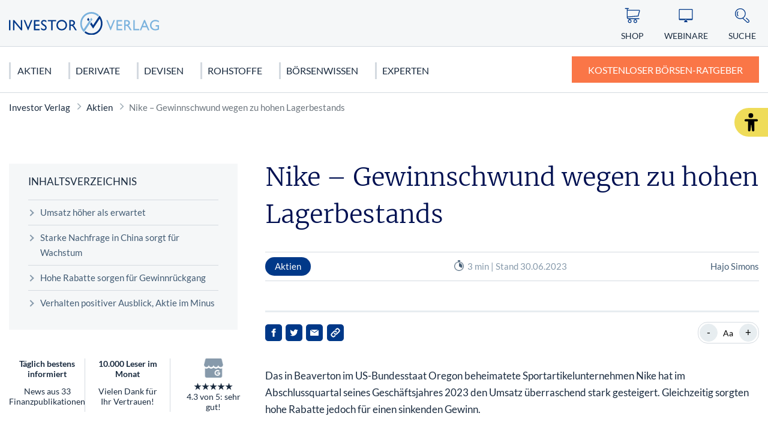

--- FILE ---
content_type: image/svg+xml
request_url: https://www.investor-verlag.de/app/themes/investor-verlag/public/img/investor-verlag/icon-cart.svg
body_size: 1847
content:
<?xml version="1.0" encoding="utf-8"?>
<!-- Generator: Adobe Illustrator 26.3.1, SVG Export Plug-In . SVG Version: 6.00 Build 0)  -->
<svg version="1.1" xmlns="http://www.w3.org/2000/svg" xmlns:xlink="http://www.w3.org/1999/xlink" x="0px" y="0px"
	 viewBox="0 0 100 100" style="enable-background:new 0 0 100 100;" xml:space="preserve">
<style type="text/css">
	.st0{fill:#003888;}
	.st1{display:none;}
	.st2{display:inline;}
	.st3{display:inline;fill:#E20FED;}
	.st4{fill:#FF00FF;}
</style>
<g id="Icon_Cart">
	<path class="st0" d="M94,17.9c-1.2-1.6-3.3-1.8-4.7-1.8c-4.2-0.1-59,0-67.6,0v-5.5h5.5c1.3,0,2.4-1.1,2.4-2.4s-1.1-2.4-2.4-2.4H7.6
		c-1.3,0-2.4,1.1-2.4,2.4s1.1,2.4,2.4,2.4h9.2v48.1c0,10.9,6.5,12.5,10.4,12.5h4.4v1.6c-4.8,1.1-8.4,5.4-8.4,10.6
		c0,6,4.9,10.8,10.8,10.8s10.8-4.9,10.8-10.8c0-5.1-3.6-9.5-8.4-10.6v-1.6H65v1.6c-4.8,1.1-8.4,5.4-8.4,10.6c0,6,4.9,10.8,10.8,10.8
		c6,0,10.8-4.9,10.8-10.8c0-5.1-3.6-9.5-8.4-10.6v-1.6h19.9c1.3,0,2.4-1.1,2.4-2.4s-1.1-2.4-2.4-2.4H27.3c-2.6,0-5.2-0.8-5.6-6.3
		c8.8-0.7,62.2-4.8,62.7-4.9l1.7-0.1l0.4-1.6c1.3-4.7,7.5-28.4,7.7-29.6c0.1-0.3,0.1-0.7,0.2-1C94.8,21.4,95.2,19.5,94,17.9z
		 M40.1,83.3c0,3.3-2.7,6-6,6c-3.3,0-6.1-2.7-6.1-6c0-3.3,2.7-6.1,6.1-6.1C37.4,77.3,40.1,80,40.1,83.3z M73.4,83.3c0,3.3-2.7,6-6,6
		c-3.3,0-6.1-2.7-6.1-6c0-3.3,2.7-6.1,6.1-6.1C70.7,77.3,73.4,80,73.4,83.3z M89.8,21.8c-0.1,0.4-0.2,0.8-0.3,1.2
		c-0.2,1.1-4.3,16.5-7.2,27.6c-9.1,0.7-51.9,4-60.7,4.7V20.9c8.3,0,63.5-0.1,67.5,0c0.4,0,0.6,0,0.8,0.1
		C89.9,21.2,89.8,21.6,89.8,21.8z"/>
</g>
<g id="Ebene_4" class="st1">
	<g class="st2">
		<path class="st0" d="M26,53.1c-0.6,0-1.3-0.3-1.7-0.8c-3.2-3.8-5-8.5-5-13.5c0-4.6,1.5-9,4.3-12.7c0.8-1,2.2-1.2,3.2-0.4
			c1,0.8,1.2,2.2,0.4,3.2c-2.2,2.9-3.4,6.3-3.4,9.9c0,3.9,1.4,7.6,3.9,10.6c0.8,0.9,0.7,2.4-0.2,3.2C27,52.9,26.5,53.1,26,53.1z"/>
		<path class="st0" d="M88.1,74.8l-13-12c-0.9-0.8-2.3-0.8-3.2,0.1c-0.8,0.9-0.8,2.3,0.1,3.2l13,12c0.9,0.8,1.4,1.9,1.4,3.1
			c0.1,1.2-0.4,2.3-1.2,3.2l-0.4,0.4c-0.8,0.9-1.9,1.4-3.1,1.4c-1.2,0.1-2.3-0.4-3.2-1.2L55.8,64.1c8.3-5.5,13.8-14.8,13.8-25.5
			c0-16.8-13.7-30.5-30.5-30.5C22.3,8.1,8.6,21.8,8.6,38.6s13.7,30.5,30.5,30.5c4.5,0,8.8-1,12.6-2.7c0.2,0.2,0.3,0.3,0.5,0.5
			l23.4,21.5c1.7,1.5,3.8,2.4,6.1,2.4c0.1,0,0.3,0,0.4,0c2.4-0.1,4.6-1.1,6.2-2.9l0.4-0.4c1.6-1.8,2.5-4.1,2.4-6.4
			C90.9,78.6,89.8,76.4,88.1,74.8z M13.1,38.6c0-14.3,11.7-26,26-26c14.3,0,26,11.7,26,26s-11.7,26-26,26
			C24.7,64.7,13.1,53,13.1,38.6z"/>
	</g>
</g>
<g id="Icon_User" class="st1">
	<path class="st3" d="M91.7,87.7c-0.2-16.5-10.1-31.4-25.1-37.9c4.1-4.2,6.6-10,6.6-16.4c0-13-10.5-23.5-23.5-23.5
		S26.3,20.5,26.3,33.5c0,13,10.5,23.5,23.5,23.5c4.8,0,9.2-1.4,12.9-3.9c13.8,5,23.4,17.8,24.4,32.4H12.8c0.7-10.7,6-20.4,14.6-27
		c1-0.8,1.2-2.2,0.4-3.2c-0.8-1-2.2-1.2-3.2-0.4C14.4,62.8,8.4,74.7,8.3,87.7l0,2.3h83.5L91.7,87.7z M30.8,33.5c0-10.5,8.5-19,19-19
		s19,8.5,19,19c0,10.5-8.5,19-19,19S30.8,44,30.8,33.5z"/>
</g>
<g id="Icon_Webinar" class="st1">
	<g class="st2">
		<path class="st0" d="M57.9,84.3c-1.1-1.8-2.1-5.4-2.1-5.4h-5.6h-0.4h-5.6c0,0-1,3.6-2.1,5.4c-1.1,1.8-4.9,5.4-4.9,5.4h12.5h0.4
			h12.5C62.7,89.7,58.9,86.1,57.9,84.3z"/>
		<path class="st0" d="M86.2,10.3H13.8c-2.6,0-4.6,2.1-4.6,4.6v57.6c0,2.6,2.1,4.6,4.6,4.6h72.4c2.6,0,4.6-2.1,4.6-4.6V14.9
			C90.8,12.4,88.8,10.3,86.2,10.3z M50,75c-1,0-1.8-0.8-1.8-1.8c0-1,0.8-1.8,1.8-1.8c1,0,1.8,0.8,1.8,1.8C51.8,74.2,51,75,50,75z
			 M86.3,68.5c0,0.1-0.1,0.1-0.1,0.1H13.8c-0.1,0-0.1-0.1-0.1-0.1V14.9c0-0.1,0.1-0.1,0.1-0.1h72.4c0.1,0,0.1,0.1,0.1,0.1V68.5z"/>
	</g>
</g>
<g id="Icon_Mail" class="st1">
	<g class="st2">
		<path class="st4" d="M17.1,40.9H5.8c-1.2,0-2.2-1-2.2-2.2s1-2.2,2.2-2.2h11.3c1.2,0,2.2,1,2.2,2.2S18.3,40.9,17.1,40.9z"/>
		<path class="st4" d="M34.1,49.2h-32c-1.2,0-2.2-1-2.2-2.2s1-2.2,2.2-2.2h32c1.2,0,2.2,1,2.2,2.2S35.4,49.2,34.1,49.2z"/>
		<path class="st4" d="M18.8,65.9h-13c-1.2,0-2.2-1-2.2-2.2s1-2.2,2.2-2.2h13c1.2,0,2.2,1,2.2,2.2S20,65.9,18.8,65.9z"/>
		<path class="st4" d="M26.7,57.6H15.6c-1.2,0-2.2-1-2.2-2.2s1-2.2,2.2-2.2h11.1c1.2,0,2.2,1,2.2,2.2S28,57.6,26.7,57.6z"/>
		<path class="st4" d="M94.6,22.9H21c0,0-0.1,0-0.1,0c-0.1,0-0.2,0-0.2,0c-0.1,0-0.1,0-0.2,0c-0.1,0-0.1,0-0.2,0.1
			c-0.1,0-0.1,0-0.2,0.1c-0.1,0-0.1,0.1-0.2,0.1c-0.1,0-0.1,0.1-0.2,0.1c-0.1,0-0.1,0.1-0.2,0.1c-0.1,0.1-0.1,0.1-0.2,0.2
			c0,0,0,0-0.1,0.1c0,0,0,0.1-0.1,0.1c0,0.1-0.1,0.1-0.1,0.2c0,0.1-0.1,0.1-0.1,0.2c0,0.1-0.1,0.1-0.1,0.2c0,0.1,0,0.1-0.1,0.2
			c0,0.1,0,0.1,0,0.2c0,0.1,0,0.2,0,0.2c0,0,0,0.1,0,0.1c0,0,0,0,0,0.1c0,0.1,0,0.2,0,0.2c0,0.1,0,0.1,0,0.2c0,0.1,0,0.1,0.1,0.2
			c0,0.1,0,0.1,0.1,0.2c0,0.1,0.1,0.1,0.1,0.2c0,0.1,0.1,0.1,0.1,0.2c0,0.1,0.1,0.1,0.1,0.2c0.1,0.1,0.1,0.1,0.2,0.2
			c0,0,0,0,0.1,0.1l25.3,22L19.4,74.3c-0.1,0.1-0.2,0.2-0.3,0.3c0,0.1-0.1,0.1-0.1,0.2c0,0.1-0.1,0.1-0.1,0.2c0,0.1,0,0.2-0.1,0.2
			c0,0.1,0,0.1-0.1,0.2c-0.1,0.3-0.1,0.6,0,0.9c0,0.1,0,0.1,0.1,0.2c0,0.1,0,0.2,0.1,0.2c0,0.1,0.1,0.1,0.1,0.2
			c0,0.1,0.1,0.1,0.1,0.2c0.2,0.2,0.4,0.5,0.6,0.6c0.1,0,0.1,0.1,0.2,0.1c0.1,0,0.1,0.1,0.2,0.1c0.1,0,0.2,0,0.2,0.1
			c0.1,0,0.1,0,0.2,0.1c0.1,0,0.3,0,0.4,0h73.5c2.5,0,4.5-2,4.5-4.5V27.4C99.1,24.9,97,22.9,94.6,22.9z M27,27.4l67.5,0l0,43.7
			L72.9,49.4L89.2,36c1-0.8,1.1-2.2,0.3-3.2c-0.8-1-2.2-1.1-3.2-0.3L59,55.2L27,27.4z M48.3,51.8L58.9,61l10.6-8.7l21.3,21.3H26.5
			L48.3,51.8z"/>
	</g>
</g>
</svg>


--- FILE ---
content_type: image/svg+xml
request_url: https://www.investor-verlag.de/app/themes/investor-verlag/public/img/investor-verlag/iv_logo.svg
body_size: 2594
content:
<?xml version="1.0" encoding="UTF-8"?>
<!-- Generator: Adobe Illustrator 19.1.0, SVG Export Plug-In . SVG Version: 6.00 Build 0)  -->
<svg version="1.1" id="Ebene_1" xmlns="http://www.w3.org/2000/svg" xmlns:xlink="http://www.w3.org/1999/xlink" x="0px" y="0px" viewBox="0 0 360 54" style="enable-background:new 0 0 360 54;" xml:space="preserve">
<metadata><?xpacket begin="﻿" id="W5M0MpCehiHzreSzNTczkc9d"?>
<x:xmpmeta xmlns:x="adobe:ns:meta/" x:xmptk="Adobe XMP Core 5.6-c067 79.157747, 2015/03/30-23:40:42        ">
   <rdf:RDF xmlns:rdf="http://www.w3.org/1999/02/22-rdf-syntax-ns#">
      <rdf:Description rdf:about=""/>
   </rdf:RDF>
</x:xmpmeta>
                                                                                                    
                                                                                                    
                                                                                                    
                                                                                                    
                                                                                                    
                                                                                                    
                                                                                                    
                                                                                                    
                                                                                                    
                                                                                                    
                                                                                                    
                                                                                                    
                                                                                                    
                                                                                                    
                                                                                                    
                                                                                                    
                                                                                                    
                                                                                                    
                                                                                                    
                                                                                                    
                           
<?xpacket end="w"?></metadata>
<style type="text/css">
	.st0{fill:#003888;}
	.st1{fill:#7AB2DD;}
</style>
<g>
	<path class="st0" d="M0,18.88h3.388v23.893H0V18.88z"/>
	<path class="st0" d="M28.496,18.88h3.219v23.893H28.8L12.971,24.371v18.401H9.784V18.88h2.747l15.965,18.558V18.88z"/>
	<path class="st0" d="M52.821,18.88h3.377l-10.01,23.996h-0.77L35.215,18.88h3.412l7.12,16.779L52.821,18.88z"/>
	<path class="st0" d="M59.83,18.88h13.424v3.045H63.22v7.285h9.694v3.061H63.22v7.424h10.356v3.045H59.83V18.88z"/>
	<path class="st0" d="M84.091,32.762l-2.576-1.581c-1.616-0.994-2.764-1.973-3.449-2.936c-0.683-0.965-1.025-2.072-1.025-3.328   c0-1.882,0.648-3.408,1.942-4.585c1.294-1.173,2.974-1.759,5.041-1.759c1.977,0,3.791,0.559,5.44,1.68v3.883   c-1.706-1.656-3.542-2.484-5.509-2.484c-1.107,0-2.016,0.258-2.729,0.773c-0.711,0.519-1.066,1.181-1.066,1.985   c0,0.717,0.261,1.387,0.785,2.011c0.524,0.624,1.368,1.282,2.531,1.967l2.587,1.545c2.888,1.743,4.333,3.958,4.333,6.649   c0,1.916-0.636,3.471-1.906,4.668c-1.272,1.199-2.923,1.797-4.957,1.797c-2.34,0-4.47-0.725-6.39-2.177v-4.343   c1.83,2.34,3.948,3.511,6.355,3.511c1.062,0,1.948-0.299,2.652-0.895c0.707-0.596,1.06-1.343,1.06-2.241   C87.21,35.446,86.17,34.065,84.091,32.762z"/>
	<path class="st0" d="M93.149,18.846h19.779v3.043h-8.253v20.884h-3.408V21.889h-8.118V18.846z"/>
	<path class="st0" d="M126.535,18.537c3.659,0,6.704,1.169,9.139,3.507c2.432,2.338,3.649,5.268,3.649,8.791   c0,3.525-1.229,6.441-3.685,8.749c-2.456,2.308-5.552,3.463-9.29,3.463c-3.567,0-6.539-1.155-8.917-3.463   c-2.377-2.308-3.565-5.203-3.565-8.68c0-3.57,1.198-6.522,3.591-8.86C119.85,19.706,122.877,18.537,126.535,18.537z M126.67,21.786   c-2.709,0-4.935,0.856-6.679,2.568c-1.745,1.708-2.617,3.893-2.617,6.55c0,2.575,0.875,4.719,2.625,6.431   c1.749,1.71,3.94,2.564,6.571,2.564c2.641,0,4.845-0.872,6.612-2.615c1.765-1.743,2.648-3.917,2.648-6.518   c0-2.53-0.883-4.66-2.648-6.387C131.415,22.65,129.244,21.786,126.67,21.786z"/>
	<path class="st0" d="M144.633,42.773V18.88h5.933c2.395,0,4.295,0.598,5.703,1.797c1.406,1.197,2.11,2.815,2.11,4.856   c0,1.393-0.345,2.593-1.035,3.608c-0.689,1.016-1.679,1.775-2.966,2.276c0.758,0.501,1.498,1.187,2.22,2.05   c0.723,0.868,1.739,2.377,3.051,4.533c0.824,1.359,1.486,2.377,1.983,3.063l1.254,1.71h-4.034l-1.033-1.575   c-0.033-0.056-0.1-0.155-0.202-0.289l-0.66-0.943l-1.05-1.743l-1.135-1.866c-0.699-0.983-1.341-1.763-1.922-2.342   c-0.583-0.582-1.109-0.999-1.578-1.256c-0.469-0.255-1.258-0.384-2.368-0.384h-0.882v10.399H144.633z M149.041,21.786h-1.017v7.544   h1.288c1.718,0,2.896-0.149,3.534-0.446c0.638-0.295,1.135-0.743,1.492-1.341c0.355-0.6,0.534-1.28,0.534-2.045   c0-0.753-0.198-1.434-0.595-2.045c-0.395-0.61-0.952-1.04-1.669-1.292C151.889,21.913,150.701,21.786,149.041,21.786z"/>
	<path class="st1" d="M250.985,18.88h3.377l-10.01,23.996h-0.77L233.379,18.88h3.412l7.12,16.779L250.985,18.88z"/>
	<path class="st1" d="M257.993,18.88h13.424v3.045h-10.034v7.285h9.694v3.061h-9.694v7.424h10.356v3.045h-13.746V18.88z"/>
	<path class="st1" d="M276.492,42.773V18.88h5.933c2.395,0,4.295,0.598,5.703,1.797c1.406,1.197,2.11,2.815,2.11,4.856   c0,1.393-0.345,2.593-1.035,3.608c-0.689,1.016-1.679,1.775-2.966,2.276c0.758,0.501,1.498,1.187,2.22,2.05   c0.722,0.868,1.739,2.377,3.051,4.533c0.824,1.359,1.486,2.377,1.983,3.063l1.254,1.71h-4.034l-1.033-1.575   c-0.033-0.056-0.1-0.155-0.202-0.289l-0.66-0.943l-1.05-1.743l-1.135-1.866c-0.699-0.983-1.341-1.763-1.922-2.342   c-0.583-0.582-1.109-0.999-1.578-1.256c-0.469-0.255-1.258-0.384-2.368-0.384h-0.881v10.399H276.492z M280.899,21.786h-1.017v7.544   h1.288c1.718,0,2.896-0.149,3.534-0.446c0.638-0.295,1.135-0.743,1.492-1.341c0.355-0.6,0.534-1.28,0.534-2.045   c0-0.753-0.198-1.434-0.595-2.045c-0.395-0.61-0.952-1.04-1.669-1.292C283.748,21.913,282.56,21.786,280.899,21.786z"/>
	<path class="st1" d="M298.395,18.88h3.39V39.66h10.66v3.112h-14.05V18.88z"/>
	<path class="st1" d="M324.013,18.743h2.383l10.615,24.03h-3.469l-3.155-7.081h-10.103l-2.959,7.081h-3.483L324.013,18.743z    M328.994,32.647l-3.82-8.654l-3.542,8.654H328.994z"/>
	<path class="st1" d="M352.051,31.007H360V41.13c-2.915,1.278-5.807,1.916-8.677,1.916c-3.92,0-7.054-1.155-9.398-3.463   c-2.344-2.308-3.516-5.157-3.516-8.543c0-3.568,1.213-6.54,3.644-8.911c2.428-2.372,5.473-3.556,9.135-3.556   c1.333,0,2.599,0.145,3.797,0.436c1.198,0.289,2.711,0.824,4.541,1.599v3.489c-2.823-1.652-5.627-2.481-8.404-2.481   c-2.589,0-4.769,0.89-6.543,2.669c-1.773,1.777-2.66,3.962-2.66,6.55c0,2.714,0.887,4.931,2.66,6.655   c1.775,1.72,4.056,2.581,6.848,2.581c1.357,0,2.976-0.313,4.865-0.941l0.322-0.103V34.05h-4.56V31.007z"/>
</g>
<path class="st1" d="M194.761,17.586l2.756,4.059l2.762-4.052l-2.76-4.057L194.761,17.586z M197.672,0  c-14.777,0.004-26.75,12.09-26.752,27.004c0,6.407,2.222,12.287,5.921,16.915c0.972,1.216,2.056,2.338,3.222,3.372l0.485-0.713  c0.002,0,0.002,0,0.002,0l13.95-20.501l2.124-3.118l-2.755-4.057l-0.636,0.931l-1.828,2.681l-12.217,17.96  c-0.002-0.002-0.002-0.002-0.002-0.002c-2.717-3.79-4.341-8.43-4.348-13.466c0.024-12.729,10.222-23.021,22.834-23.045  c6.294,0.014,11.95,2.614,16.073,6.77l2.256-3.315C211.213,2.842,204.787,0.002,197.672,0z"/>
<path class="st0" d="M192.977,17.594l-2.76-4.057l-2.758,4.05l2.754,4.059L192.977,17.594z M220.037,12.208  c-0.876-1.342-1.867-2.593-2.96-3.756l-2.285,3.358l-12.875,18.923l-4.4-6.467l-2.735,4.085l6.204,9.117l-0.01,0.01l0.338,0.474  l0.579,0.915l0.66-0.959l1.826-2.686l13.22-19.43c1.838,3.319,2.9,7.134,2.904,11.212c-0.02,12.723-10.218,23.013-22.83,23.037  c-5.399-0.008-10.328-1.93-14.231-5.092l-2.23,3.273c4.541,3.598,10.24,5.777,16.461,5.777  c14.773-0.002,26.752-12.089,26.752-26.996C224.425,21.54,222.803,16.459,220.037,12.208z"/>
<g>
</g>
<g>
</g>
<g>
</g>
<g>
</g>
<g>
</g>
<g>
</g>
</svg>

--- FILE ---
content_type: image/svg+xml
request_url: https://www.investor-verlag.de/app/themes/investor-verlag/public/img/141412c0071befe2e4f6.svg
body_size: 324
content:
<?xml version="1.0" encoding="utf-8"?>
<!-- Generator: Adobe Illustrator 27.1.1, SVG Export Plug-In . SVG Version: 6.00 Build 0)  -->
<svg version="1.1" id="Layer_1" xmlns="http://www.w3.org/2000/svg" xmlns:xlink="http://www.w3.org/1999/xlink" x="0px" y="0px"
	 viewBox="0 0 100 100" style="enable-background:new 0 0 100 100;" xml:space="preserve">
<style type="text/css">
	.st0{fill:#003888;}
</style>
<path class="st0" d="M50,18.7c0,0-28,0-35,1.8c-3.8,1.1-6.9,4.1-7.9,8C5.2,35.5,5.2,50,5.2,50s0,14.6,1.8,21.5
	c1.1,3.8,4.1,6.9,7.9,7.9c7.1,1.9,35,1.9,35,1.9s28,0,35.1-1.8c3.8-1.1,6.9-4,7.9-7.9c1.9-7,1.9-21.5,1.9-21.5s0.1-14.6-1.9-21.6
	c-1-3.8-4-6.9-7.9-7.9C78,18.7,50,18.7,50,18.7z M41.1,36.6L64.3,50L41.1,63.4V36.6L41.1,36.6z"/>
</svg>
